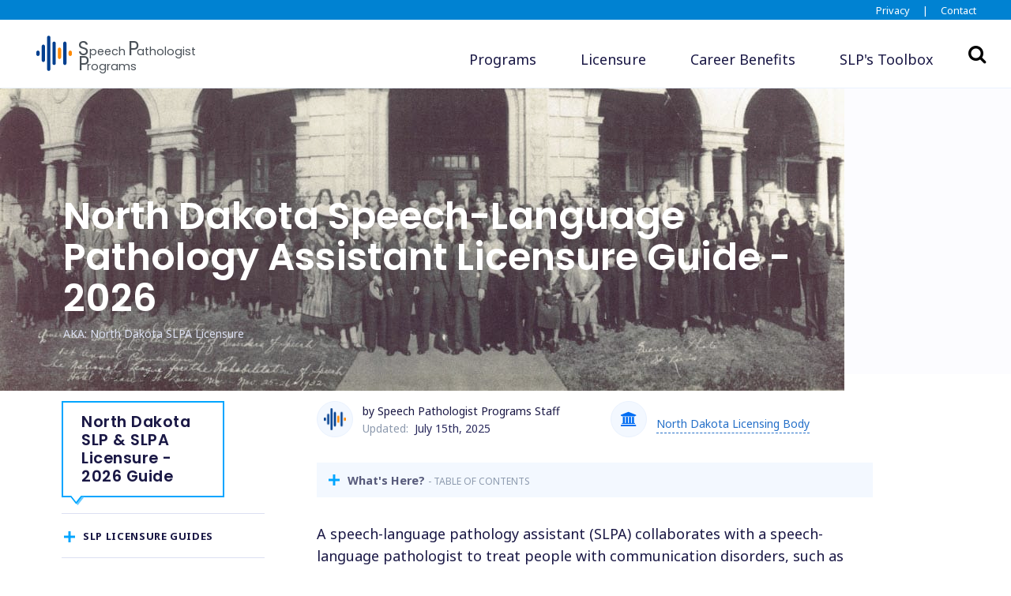

--- FILE ---
content_type: text/html; charset=UTF-8
request_url: https://www.speechpathologistprograms.com/speech-pathologist-licensure-guides/north-dakota-speech-language-pathology-assistant-licensure/
body_size: 20057
content:
<!doctype html>
<html lang="en-US">
<head>
	<!-- Google Tag Manager -->
<script>(function(w,d,s,l,i){w[l]=w[l]||[];w[l].push({'gtm.start':
new Date().getTime(),event:'gtm.js'});var f=d.getElementsByTagName(s)[0],
j=d.createElement(s),dl=l!='dataLayer'?'&l='+l:'';j.async=true;j.src=
'https://www.googletagmanager.com/gtm.js?id='+i+dl;f.parentNode.insertBefore(j,f);
})(window,document,'script','dataLayer','GTM-5NRBL9R');</script>
<!-- End Google Tag Manager -->
	<meta charset="UTF-8">
	<meta name="viewport" content="width=device-width, initial-scale=1">
	<link rel="profile" href="https://gmpg.org/xfn/11">
	<link rel="apple-touch-icon" sizes="180x180" href="https://www.speechpathologistprograms.com/wp-content/themes/edu-child/images/favicons/apple-touch-icon.png">
	<link rel="icon" type="image/png" sizes="32x32" href="https://www.speechpathologistprograms.com/wp-content/themes/edu-child/images/favicons/favicon-32x32.png">
	<link rel="icon" type="image/png" sizes="16x16" href="https://www.speechpathologistprograms.com/wp-content/themes/edu-child/images/favicons/favicon-16x16.png">
	<link rel="manifest" href="https://www.speechpathologistprograms.com/wp-content/themes/edu-child/images/favicons/site.webmanifest">
	<link rel="mask-icon" href="https://www.speechpathologistprograms.com/wp-content/themes/edu-child/images/favicons/safari-pinned-tab.svg" color="#5bbad5">
	<meta name="msapplication-TileColor" content="#da532c">
	<meta name="theme-color" content="#ffffff">

	
  <link rel="canonical" href="https://www.speechpathologistprograms.com/speech-pathologist-licensure-guides/north-dakota-speech-language-pathology-assistant-licensure/" />
	<meta name="description" content="A speech-language pathology assistant (SLPA) collaborates with a speech-language pathologist to treat people with communication disorders, such as stutteri" />

	<!-- Open Graph -->
	<meta property="og:locale" content="en_US" />
	<meta property="og:type" content="article" />
	<meta property="og:title" content="North Dakota Speech-Language Pathology Assistant Licensure" />
	<meta property="og:description" content="A speech-language pathology assistant (SLPA) collaborates with a speech-language pathologist to treat people with communication disorders, such as stutteri" />
	<meta property="og:url" content="https://www.speechpathologistprograms.com/speech-pathologist-licensure-guides/north-dakota-speech-language-pathology-assistant-licensure/" />
	<meta property="og:site_name" content="Speech Pathologist Programs" />
	
	<!-- Twitter -->
	<meta name="twitter:card" content="summary_large_image" />
	<meta name="twitter:title" content="North Dakota Speech-Language Pathology Assistant Licensure" />
	<meta name="twitter:description" content="A speech-language pathology assistant (SLPA) collaborates with a speech-language pathologist to treat people with communication disorders, such as stutteri" />
	
	<title>North Dakota Speech-Language Pathology Assistant Licensure</title>
<meta name='robots' content='max-image-preview:large' />
<style id="edu-child-critical-css">h2,h4,h6{font-family:Poppins,sans-serif;font-weight:600;line-height:1.2;margin-bottom:.5rem;margin-top:0;margin-top:2em}h4,h6{line-height:1.6}@media (max-width:991.98px){.home .scrollSpy{display:none}.scrollSpy{background-color:#fff;border-bottom:1px solid #dce0f3!important;border-top:1px solid #dce0f3;display:block;left:0;position:fixed;top:0;transform:translate3d(0,4rem,0);width:100%;z-index:11}.scrollSpy .scrollSpy__header{background:#fff;margin-left:auto!important;margin-right:auto!important;max-height:4rem;max-width:90%;min-height:3rem;overflow:visible;padding:.75rem 1rem;position:relative;white-space:normal;width:100%;z-index:21}.scrollSpy .scrollSpy__header h4{margin-bottom:0;margin-top:0}.scrollSpy .scrollSpy__header h4 span{display:inherit;line-height:1;max-width:calc(100vw - 100px);overflow:hidden;padding-bottom:2px;position:relative;text-overflow:ellipsis}.scrollSpy .scrollSpy__header h4 span:before{color:#8d9aae;content:"CONTENT GUIDE";display:block;font-size:.75rem;letter-spacing:.07rem;padding-bottom:2px;position:static}.scrollSpy .scrollSpy__header .drawer-chevron{margin-right:.25rem;padding:.75rem 1rem .625rem .2rem;position:absolute;right:0;top:0}.scrollSpy .scrollSpy__header .drawer-chevron .drawer-chevron__icon{fill:#00a5ff;height:13px;width:22px}.scrollSpy .scrollSpy__main-list{position:absolute;width:100vw;-webkit-overflow-scrolling:touch;transform:translateY(-190vh)}.scrollSpy .scrollSpy__main-list li{border-top:none}.scrollSpy .scrollSpy__main-list li a{margin-left:auto!important;margin-right:auto!important;max-width:90%}.navbar-expand-lg>.container-lg{padding-left:0;padding-right:0}}@media (max-width:767.98px){.scrollSpy .scrollSpy__header,.scrollSpy .scrollSpy__main-list a{max-width:90%}}@media (max-width:575.98px){.scrollSpy .scrollSpy__header,.scrollSpy .scrollSpy__main-list a{max-width:100%}}.scrollSpy .scrollSpy__main-list{list-style:none;padding-left:0}.scrollSpy .scrollSpy__main-list .scrollSpy__item:last-of-type{padding-bottom:.175rem}.scrollSpy .scrollSpy__main-list .scrollSpy__item a{border-left:2px solid #eaf2fe;color:#8a97ac;font-size:.875rem;font-weight:600;line-height:1.25;margin-left:.4rem;padding:.25rem 0 .875rem 1.25rem;position:relative}nav{display:block}h2,h6{margin-top:0}svg{vertical-align:middle}h2,h6{font-family:Poppins,sans-serif;font-weight:600;line-height:1.2;margin-bottom:.5rem}h2{font-size:1.75rem}.container-fluid,.container-lg{margin-left:auto;margin-right:auto;padding-left:16px;padding-right:16px;width:100%}@media (min-width:992px){.container-lg{max-width:960px}}@media (min-width:1200px){.container-lg{max-width:1200px}}.col,.col-11,.col-12,.col-9,.col-lg-4,.col-lg-6,.col-md-12,.col-md-7{padding-left:16px;padding-right:16px;position:relative;width:100%}.col-9{flex:0 0 75%;max-width:75%}.col-11{flex:0 0 91.66666667%;max-width:91.66666667%}@media (min-width:768px){.col-md-7{flex:0 0 58.33333333%;max-width:58.33333333%}.col-md-12{flex:0 0 100%;max-width:100%}}@media (min-width:992px){.col-lg-4{flex:0 0 33.33333333%;max-width:33.33333333%}.col-lg-6{flex:0 0 50%;max-width:50%}.order-lg-1{order:1}.order-lg-2{order:2}.offset-lg-0{margin-left:0}}@media (min-width:768px){.d-md-none{display:none!important}.d-md-block{display:block!important}}.mb-0{margin-bottom:0!important}.ml-1{margin-left:.25rem!important}h2,h6{margin-top:2em}h2+ul{margin-top:1.4rem}h2{line-height:1.36}h6{line-height:1.6}.category-menu{margin-bottom:1rem;margin-top:1rem}.category-menu div{background:#f3f8ff;box-shadow:0 2px 3px 0 rgba(0,0,0,.26)}.category-menu div h2{background-color:#ff8900;color:#fff;font-size:.9rem;font-weight:500;margin-bottom:0;padding:1rem .5rem .75rem;position:relative;text-align:center}.category-menu div h2:before{align-items:center;background:#fff;border-radius:50%;box-shadow:0 2px 3px 0 rgba(0,0,0,.26);color:#ff8900;display:flex;font-family:FontAwesome;font-size:1.3rem;height:36px;justify-content:center;left:calc(50% - 18px);position:absolute;top:-25px;width:36px}.category-menu div h2.cert-pathways:before{content:""}.category-menu div h2.deg-programs:before{content:""}.category-menu div h2.careers:before{content:""}@media (min-width:992px){.category-menu{margin-bottom:2rem;margin-top:-7rem}.category-menu div h2{font-size:1.25rem;padding:2.75rem .5rem 1rem}.category-menu div h2:before{font-size:2rem;height:64px;left:calc(50% - 32px);top:-32px;width:64px}}.category-menu div h2+ul{margin-top:0}.category-menu div ul{list-style:none;margin-bottom:0;padding-left:0}.category-menu div ul li a{align-items:center;background:#fff;box-shadow:inset 0 -1px 0 0 #e0e0e0;color:rgba(26,24,69,.87);display:flex;font-size:1rem;font-weight:500;justify-content:space-between;letter-spacing:.1px;line-height:1.5;padding:16px 14px 16px 24px}.category-menu div ul li a:after{content:"";font-family:FontAwesome}.front-page{background-position:75% top;background-repeat:no-repeat;background-size:cover;padding-bottom:1rem;padding-top:40px}.front-page .calloutRow .calloutBox{padding:0}.front-page .calloutRow .calloutBox h2{color:#28285c;font-weight:500;letter-spacing:-.5px;line-height:1.1;margin:.5rem 0 1rem}.front-page .calloutRow .calloutBox p{color:#495057;font-size:.95rem}.front-page .calloutRow .calloutBox p:last-of-type{margin-bottom:0}@media (min-width:768px){.front-page{background-position:100% 0;height:20rem;padding-bottom:0;padding-top:0}.front-page .calloutRow{padding-top:3rem}.front-page .calloutRow .calloutBox{background-color:rgba(234,242,254,.9);box-shadow:0 2px 3px 0 rgba(0,0,0,.26);padding:2rem;text-align:left}.front-page .calloutRow .calloutBox h2{color:#1a1845;font-size:1.75rem;margin:.75rem 0}}@media (min-width:992px){.front-page{height:40rem;padding-top:82px}.front-page .calloutRow{margin-left:2rem;padding-top:6rem}.front-page .calloutRow .calloutBox{background-color:rgba(234,242,254,.7)}.front-page .calloutRow .calloutBox h2{font-size:2.75rem;letter-spacing:-.5px;line-height:1;margin:.75rem 0}}@media (min-width:1200px){.front-page .calloutRow{padding-top:9rem}}@media (min-width:992px){.container-lg{max-width:1400px}.topnavbar{background-color:#0082d2;color:#fff;display:block;font-size:1rem}.topnavbar .divider,.topnavbar a{font-size:.8rem}.topnavbar a{color:#fff;margin-left:.75rem}.topnavbar a:not(last-of-type){margin-right:.75rem}}@media (max-width:991.98px){h2{font-size:1.5rem}.navbar-nav>.nav-item:not(:first-child){border-top:1px solid rgba(0,109,243,.35)}.navbar-nav>.nav-item:first-child{border-top:1px solid rgba(0,109,243,.065)}.navbar-nav>.nav-item>.nav-link{display:flex;padding-bottom:.75rem;padding-top:.75rem}.navbar-nav>.dropdown>.dropdown-toggle:after{color:#8d9aae;content:"";font-family:FontAwesome;margin-left:auto;transform-origin:center center}.navbar-nav>.dropdown .dropdown-menu,.navbar-nav>.dropdown .dropdown-menu-col{background-color:transparent;box-shadow:none;min-width:0}.navbar-nav>.dropdown .dropdown-menu{padding:.75rem 0 1.5rem}.navbar-nav>.dropdown .dropdown-menu-col{background-color:transparent!important}.navbar-nav>.dropdown .dropdown-menu-body{padding:0}.navbar-nav .dropdown-positioner{position:relative!important;transform:none!important}.scrollSpy .scrollSpy__header .drawer-chevron{margin-right:.25rem;padding:.75rem 1rem .625rem .2rem;position:absolute;right:0;top:0}.scrollSpy .scrollSpy__header .drawer-chevron .drawer-chevron__icon{fill:#00a5ff;height:13px;width:22px}}@media (min-width:992px){.navbar-nav .dropdown-menu{display:none;opacity:0;transform:translateY(10px)}.scrollSpy .scrollSpy__header .drawer-chevron{display:none}}@font-face{font-family:FontAwesome;font-style:normal;font-weight:400;src:url(//netdna.bootstrapcdn.com/font-awesome/4.7.0/fonts/fontawesome-webfont.eot?v=4.7.0);src:url(//netdna.bootstrapcdn.com/font-awesome/4.7.0/fonts/fontawesome-webfont.eot?#iefix&v=4.7.0) format("embedded-opentype"),url(//netdna.bootstrapcdn.com/font-awesome/4.7.0/fonts/fontawesome-webfont.woff2?v=4.7.0) format("woff2"),url(//netdna.bootstrapcdn.com/font-awesome/4.7.0/fonts/fontawesome-webfont.woff?v=4.7.0) format("woff"),url(//netdna.bootstrapcdn.com/font-awesome/4.7.0/fonts/fontawesome-webfont.ttf?v=4.7.0) format("truetype"),url(//netdna.bootstrapcdn.com/font-awesome/4.7.0/fonts/fontawesome-webfont.svg?v=4.7.0#fontawesomeregular) format("svg")}.col,.col-12,.col-6,.col-auto,.col-lg-8,.col-lg-auto,.col-md-auto{padding-left:16px;padding-right:16px;position:relative;width:100%}.py-6{padding-bottom:2rem!important;padding-top:2rem!important}.DA__wrapper{margin-bottom:2rem;max-height:0;max-height:5000px;overflow:hidden}.bg-gray-200{background-color:#eaf2fe!important}:root{--blue:#007bff;--indigo:#6610f2;--purple:#6f42c1;--pink:#e83e8c;--red:#dc3545;--orange:#fd7e14;--yellow:#ffc107;--green:#28a745;--teal:#20c997;--cyan:#17a2b8;--white:#fff;--gray:#575a7b;--gray-dark:#342e6c;--primary:#0082d2;--secondary:#575a7b;--success:#2cd4a2;--info:#17a2b8;--warning:#f5c070;--danger:#f9655b;--light:#f3f8ff;--dark:#1a1845;--primary-dark:#006df3;--primary-light:#00a5ff;--opposite:#ff8900;--breakpoint-xs:0;--breakpoint-sm:576px;--breakpoint-md:768px;--breakpoint-lg:992px;--breakpoint-xl:1200px;--font-family-sans-serif:"Noto Sans",sans-serif;--font-family-monospace:SFMono-Regular,Menlo,Monaco,Consolas,"Liberation Mono","Courier New",monospace}*,:after,:before{box-sizing:border-box}html{font-family:sans-serif;line-height:1.15;-webkit-text-size-adjust:100%}header,nav{display:block}body{background-color:#fff;color:#1a1845;font-family:Noto Sans,sans-serif;font-size:1.125rem;font-weight:400;line-height:1.6;margin:0;text-align:left}h1,h4,h5,h6,p{margin-top:0}p{margin-bottom:2rem}ul{margin-bottom:1rem;margin-top:0}ul ul{margin-bottom:0}strong{font-weight:700}a{background-color:transparent;color:#0082d2;text-decoration:none}img{border-style:none}img,svg{vertical-align:middle}svg{overflow:hidden}label{display:inline-block;margin-bottom:.5rem}button{border-radius:0}button,input{font-family:inherit;font-size:inherit;line-height:inherit;margin:0;overflow:visible}button{text-transform:none}[type=button],[type=submit],button{-webkit-appearance:button}[type=button]::-moz-focus-inner,[type=submit]::-moz-focus-inner,button::-moz-focus-inner{border-style:none;padding:0}input[type=checkbox],input[type=radio]{box-sizing:border-box;padding:0}[type=search]{-webkit-appearance:none;outline-offset:-2px}[type=search]::-webkit-search-decoration{-webkit-appearance:none}::-webkit-file-upload-button{-webkit-appearance:button;font:inherit}h1,h4,h5,h6{font-family:Poppins,sans-serif;font-weight:600;line-height:1.2;margin-bottom:.5rem}h1{font-size:3.25rem}h4{font-size:1.225rem}h5{font-size:1.125rem}h6{font-size:.875rem}.container,.container-fluid,.container-lg{margin-left:auto;margin-right:auto;padding-left:16px;padding-right:16px;width:100%}@media (min-width:576px){.container{max-width:540px}}@media (min-width:768px){.container{max-width:720px}}@media (min-width:992px){.container,.container-lg{max-width:960px}}@media (min-width:1200px){.container,.container-lg{max-width:1200px}}.row{display:flex;flex-wrap:wrap;margin-left:-16px;margin-right:-16px}.no-gutters{margin-left:0;margin-right:0}.no-gutters>.col{padding-left:0;padding-right:0}.col,.col-12,.col-6,.col-auto,.col-lg-auto,.col-md-auto{padding-left:16px;padding-right:16px;position:relative;width:100%}.col{flex-basis:0;flex-grow:1;max-width:100%}.col-auto{flex:0 0 auto;max-width:100%;width:auto}.col-6{flex:0 0 50%;max-width:50%}.col-12{flex:0 0 100%;max-width:100%}.order-1{order:1}.order-2{order:2}@media (min-width:768px){.col-md-auto{flex:0 0 auto;max-width:100%;width:auto}}@media (min-width:992px){.col-lg-auto{flex:0 0 auto;max-width:100%;width:auto}.order-lg-1{order:1}.order-lg-2{order:2}}.form-check{display:block;padding-left:1.25rem;position:relative}.form-check-input{margin-left:-1.25rem;margin-top:.3rem;position:absolute}.form-check-label{margin-bottom:0}.btn{background-color:transparent;border:1px solid transparent;border-radius:.5rem 0;color:#1a1845;display:inline-block;font-size:1.125rem;font-weight:600;line-height:1.6;padding:.75rem 1.75rem;text-align:center;vertical-align:middle;white-space:nowrap}.btn-primary{background-color:#0082d2;border-color:#0082d2;box-shadow:0 0 6px rgba(26,24,69,.03),0 14px 24px rgba(26,24,69,.06);color:#fff}.collapse:not(.show){display:none}.dropdown{position:relative}.dropdown-toggle{white-space:nowrap}.dropdown-menu{background-clip:padding-box;background-color:#fff;border:0 solid rgba(26,24,69,.15);border-radius:1rem 0;box-shadow:0 0 6px rgba(26,24,69,.03),0 14px 24px rgba(26,24,69,.06),0 0 6px rgba(26,24,69,.03),0 14px 24px rgba(26,24,69,.06);color:#1a1845;display:none;float:left;font-size:1rem;left:0;list-style:none;margin:.125rem 0 0;min-width:16rem;position:absolute;text-align:left;top:100%;z-index:1000}.dropdown-item{background-color:transparent;border:0;clear:both;color:#1a1845;font-weight:400;padding:0;text-align:inherit;width:100%}.dropdown-header,.dropdown-item{display:block;white-space:nowrap}.dropdown-header{color:#0082d2;font-size:1rem;margin-bottom:0;padding:2rem 0}.input-group{align-items:stretch;display:flex;flex-wrap:wrap;position:relative;width:100%}.nav-link{display:block;padding:.5rem 1rem}.navbar{padding:2rem 1rem;position:relative}.navbar,.navbar .container-lg{align-items:center;display:flex;flex-wrap:wrap;justify-content:space-between}.navbar-brand{display:inline-block;font-size:1.75rem;line-height:inherit;margin-right:1rem;padding-bottom:0;padding-top:0;white-space:nowrap}.navbar-nav{display:flex;flex-direction:column;list-style:none;margin-bottom:0;padding-left:0}.navbar-nav .nav-link{padding-left:0;padding-right:0}.navbar-nav .dropdown-menu{float:none;position:static}.navbar-collapse{align-items:center;flex-basis:100%;flex-grow:1}.navbar-toggler{background-color:transparent;border:1px solid transparent;border-radius:.5rem 0;font-size:1.25rem;line-height:1;padding:.25rem .75rem}.navbar-light .navbar-brand,.navbar-light .navbar-nav .nav-link{color:#1a1845}.navbar-light .navbar-toggler{border-color:transparent;color:#1a1845}.align-top{vertical-align:top!important}.align-middle{vertical-align:middle!important}.bg-white{background-color:#fff!important}.border-top{border-top:1px solid #eaf2fe!important}.border-bottom{border-bottom:1px solid #eaf2fe!important}.rounded{border-radius:1rem!important}.d-none{display:none!important}.d-inline{display:inline!important}.d-inline-block{display:inline-block!important}.d-flex{display:flex!important}@media (min-width:992px){.navbar-expand-lg{flex-flow:row nowrap;justify-content:flex-start}.navbar-expand-lg .navbar-nav{flex-direction:row}.navbar-expand-lg .navbar-nav .dropdown-menu{position:absolute}.navbar-expand-lg .navbar-nav .nav-link{padding-left:1.75rem;padding-right:1.75rem}.navbar-expand-lg>.container-lg{flex-wrap:nowrap}.navbar-expand-lg .navbar-collapse{display:flex!important;flex-basis:auto}.navbar-expand-lg .navbar-toggler{display:none}.d-lg-none{display:none!important}.d-lg-block{display:block!important}}.justify-content-end{justify-content:flex-end!important}.justify-content-center{justify-content:center!important}.align-items-center{align-items:center!important}.align-self-end{align-self:flex-end!important}.sr-only{white-space:nowrap}.w-100{width:100%!important}.mt-0,.my-0{margin-top:0!important}.mb-0,.my-0{margin-bottom:0!important}.last-reviewed p span.date,.ml-1{margin-left:.25rem!important}.mb-2{margin-bottom:.5rem!important}.ml-3{margin-left:.75rem!important}.mt-4{margin-top:1rem!important}.mt-5{margin-top:1.5rem!important}.mb-5{margin-bottom:1.5rem!important}.pb-0{padding-bottom:0!important}.pr-3{padding-right:.75rem!important}.pb-3{padding-bottom:.75rem!important}.pt-4,.py-4{padding-top:1rem!important}.py-4{padding-bottom:1rem!important}@media (min-width:768px){.mb-md-0{margin-bottom:0!important}}.text-right{text-align:right!important}.text-uppercase{text-transform:uppercase!important}.font-weight-bold{font-weight:600!important}.text-primary-light{color:#00a5ff!important}.text-muted{color:#575a7b!important}.text-decoration-none{text-decoration:none!important}.text-reset{color:inherit!important}.fa{display:inline-block;font:14px/1 FontAwesome;font-size:inherit;text-rendering:auto;-webkit-font-smoothing:antialiased;-moz-osx-font-smoothing:grayscale}.fa-search:before{content:""}.fa-times:before{content:""}.fa-window-close:before{content:""}.sr-only{height:1px;margin:-1px;overflow:hidden;padding:0;position:absolute;width:1px;clip:rect(0,0,0,0);border:0}html{height:100%}body{overflow-wrap:break-word;position:relative;word-wrap:break-word}h1,h4,h5,h6{margin-top:2em}h6+ul{margin-top:1.4rem}@media (max-width:991.98px){.navbar-expand-lg>.container-lg{padding-left:0;padding-right:0}h1{font-size:1.75rem}}h1{line-height:1.32}h4,h5,h6{line-height:1.6}h6.text-uppercase{font-family:Poppins,sans-serif;font-weight:700;letter-spacing:.18em}strong{font-weight:600}ul{margin-bottom:2rem}ul ul{margin-top:.75rem}ul li p{margin-bottom:1rem}a,button{outline:0!important}.author-box{margin-bottom:0;margin-right:0}@media (min-width:768px){.author-box{margin-bottom:2rem;margin-right:2rem}}.author-box .author-avatar .staff-avatar{background-color:#f3f8ff;border:thin solid #eaf2fe;border-radius:50%;height:46px;padding:4px;width:46px}.author-box .author-name{font-size:.75rem;margin-bottom:0}.author-box .last-reviewed p{margin-bottom:0}.last-reviewed p{color:#8d9aae;font-size:.75rem}.last-reviewed p span.date{color:#28285c}.hero{overflow:clip;position:relative}.hero__media{inset:0;position:absolute}.hero__img{display:block;height:100%;-o-object-fit:cover;object-fit:cover;width:100%}.hero__overlay{background:linear-gradient(180deg,transparent,rgba(0,0,0,.75));inset:0;position:absolute}.container-fluid.with-banner{padding:0}.main-banner{display:flex;flex-direction:column;justify-content:flex-end;margin-bottom:18px;padding:0;position:relative}.main-banner .main-banner__header{margin-bottom:0;padding:1.5rem 0;z-index:1}.main-banner .main-banner__header .main-banner__title,.main-banner .main-banner__header p{max-width:60rem;padding-left:1rem;padding-right:1rem}.main-banner .main-banner__header .aka{color:#dce0f3;font-size:.75rem}@media (min-width:768px){.main-banner .main-banner__header .aka{font-size:.875rem}}.main-banner .main-banner__header .main-banner__title{font-size:2rem;line-height:1.1;margin-bottom:1.8rem;margin-top:3rem}.main-banner .main-banner__header .main-banner__title+p{margin-top:-1.3rem}.main-banner{background-blend-mode:multiply;background-position:50%;background-size:cover}.main-banner:after{background-color:rgba(104,125,237,.02);content:"";display:block;height:100%;left:0;position:absolute;top:0;width:100%}.main-banner .main-banner__header .main-banner__title{color:#fff;max-width:40rem}@media (min-width:768px){.main-banner .main-banner__header .main-banner__title{color:#fff;max-width:70rem}.main-banner .main-banner__header{margin-bottom:0;padding:2.5rem 0}.main-banner .main-banner__header .main-banner__title{font-size:3rem}}@media (min-width:992px){.author-box .author-name,.last-reviewed p{font-size:.875rem}.main-banner .main-banner__header{padding:3.5rem 0 2.5rem}}@media (min-width:1200px){.main-banner .main-banner__header{padding:4.5rem 0 2.5rem}.main-banner .main-banner__header:before{content:" ";display:block;left:-1rem;position:absolute}}.btn:not([class*=btn-outline]){border-color:transparent!important}.btn-gray-300{background-color:#dce0f3;border-color:#dce0f3;box-shadow:0 0 6px rgba(26,24,69,.03),0 14px 24px rgba(26,24,69,.06);color:#1a1845;color:#0075be}.btn-sm{border-radius:.5rem 0;font-size:.875rem;line-height:1.6;padding:.5rem 1rem}.dropdown-menu{padding:2rem}.dropdown-menu h6{margin-top:0}.dropdown-menu-lg{min-width:24rem}.dropdown-menu-flush{background-color:transparent;box-shadow:none;padding:0}.dropdown-menu-col{background-color:#fff;border-radius:1rem 0;box-shadow:0 0 6px rgba(26,24,69,.03),0 14px 24px rgba(26,24,69,.06),0 0 6px rgba(26,24,69,.03),0 14px 24px rgba(26,24,69,.06)}.dropdown-menu-body{padding:2rem}.dropdown-item{margin-top:.75rem}.dropdown-license-link p span{box-shadow:none}.dropdown-header{font-size:.875rem;margin-bottom:1.25rem;margin-top:0;padding-bottom:0;padding-top:0}.container-full{margin-left:auto;margin-right:auto;width:100%}@media (min-width:576px)and (max-width:767.98px){.container-lg{max-width:90%}}@media (min-width:768px)and (max-width:991.98px){.container-lg{max-width:95%}}.topnavbar{display:none}@media (min-width:992px){.container-lg{max-width:1400px}.container-lg .content-container{margin-left:auto;margin-right:auto;max-width:90%}.topnavbar{background-color:#0082d2;color:#fff;display:block;font-size:1rem}.topnavbar .divider,.topnavbar a{font-size:.8rem}.topnavbar a{color:#fff;margin-left:.75rem}.topnavbar a:not(last-of-type){margin-right:.75rem}}@supports (position:sticky){.navbar{position:sticky;top:0;z-index:1020}}.navbar{padding:0!important}.navbar .navbar-brand{font-size:1.125rem;height:4rem;max-height:4rem;min-height:4rem;padding:.85rem}.navbar .navbar-brand .logo,.navbar .navbar-brand .logo svg{height:100%}.navbar .navbar-brand .logo-text{color:#495057;display:inline-block;font-size:1rem;line-height:.85rem;margin-bottom:0;margin-left:-4px;padding-top:1rem}.navbar .navbar-brand .logo-text .logo-ext{font-size:.75rem}.navbar .navbar-toggler{max-height:4rem;padding:1rem}.navbar .navbar-toggler.collapsed .icon-bar{margin:5px 0}.navbar .navbar-toggler .icon-bar{background:#575a7b;border-radius:1px;display:block;height:2px;margin:5px 0 4px;width:25px}.navbar .navbar-toggler .icon-bar:nth-of-type(2){transform:rotate(45deg);transform-origin:10% 10%}.navbar .navbar-toggler .icon-bar:nth-of-type(3){opacity:0}.navbar .navbar-toggler .icon-bar:nth-of-type(4){transform:rotate(-45deg);transform-origin:10% 90%}.navbar .navbar-toggler.collapsed .icon-bar:nth-of-type(2){transform:rotate(0)}.navbar .navbar-toggler.collapsed .icon-bar:nth-of-type(3){opacity:1}.navbar .navbar-toggler.collapsed .icon-bar:nth-of-type(4){transform:rotate(0)}.navbar .navbar-collapse{padding:0 1rem}.navbar .general-search,.navbar .header__search-button{display:none}@media (min-width:992px){.navbar .navbar-brand{height:5.4rem;line-height:1rem;max-height:5.4rem;padding:1rem .85rem .7rem}.navbar .navbar-brand .logo{height:90%}.navbar .navbar-brand .logo-text{font-size:1.125rem;line-height:1rem;margin-bottom:0;margin-left:0;padding-top:.25rem}.navbar .navbar-brand .logo-text,.navbar .navbar-brand .logo-text span{display:inline-block}.navbar .navbar-brand .logo-text span:first-letter{font-size:1.5rem}.navbar .navbar-nav{margin-top:.85rem}.navbar .header__search-button{background-color:#fff;border:0;border-radius:0;display:flex;font-family:inherit;font-size:0;margin-right:1rem;padding:0;position:relative}.navbar .header__search-button i{font-size:1.5rem}.navbar .general-search{height:0;left:100%;opacity:0;position:absolute;top:calc(50% - 1.25rem);width:20.375rem}.navbar .general-search .general-search__input-container{box-shadow:.25rem .25rem 0 rgba(0,130,210,.2);flex-grow:1;flex-wrap:nowrap;margin-right:.5rem;width:auto}.navbar .general-search .general-search__input-container .general-search__input{border:2px solid #0082d2;border-right:0;flex-grow:1;padding-left:2.75rem;padding-right:.75rem}.navbar .general-search .general-search__input-container .general-search__button{align-items:center;background-color:#eaf2fe;border:2px solid #0082d2;display:inline-flex;font-size:.875rem!important;height:2.5rem;justify-content:center;padding:0 1rem;position:relative;text-transform:uppercase;white-space:nowrap}.navbar .general-search .fa.fa-times{color:#495057;display:none;height:.75rem;margin-top:-.3rem;width:.75rem}}.navbar-brand{font-family:Poppins,sans-serif;word-spacing:-4px}.navbar-toggler{padding-left:0;padding-right:0}.navbar-nav .no-dropdown span{box-shadow:none;padding-bottom:6px}.navbar-nav .dropdown-positioner{position:absolute;z-index:1000}.navbar-nav .dropdown-positioner>.dropdown-menu{position:static}@media (max-width:991.98px){.navbar-nav>.nav-item:not(:first-child){border-top:1px solid rgba(0,109,243,.35)}.navbar-nav>.nav-item:first-child{border-top:1px solid rgba(0,109,243,.065)}.navbar-nav>.nav-item>.nav-link{display:flex;padding-bottom:.75rem;padding-top:.75rem}.navbar-nav>.dropdown>.dropdown-toggle:after{color:#8d9aae;content:"";font-family:FontAwesome;margin-left:auto;transform-origin:center center}.navbar-nav>.dropdown .dropdown-menu,.navbar-nav>.dropdown .dropdown-menu-col{background-color:transparent;box-shadow:none;min-width:0}.navbar-nav>.dropdown .dropdown-menu{padding:.75rem 0 1.5rem}.navbar-nav>.dropdown .dropdown-menu-col{background-color:transparent!important}.navbar-nav>.dropdown .dropdown-menu-body{padding:0}.navbar-nav .dropdown-positioner{position:relative!important;transform:none!important}}.school_content_wrapper{margin-bottom:2rem}.school_content_wrapper #school_content{-webkit-box-orient:vertical;display:-webkit-inline-box;-webkit-line-clamp:2;overflow:hidden}.school_content_wrapper #show_school_content{display:none}.school_content_wrapper #show_school_content a{text-decoration:underline}.school-item .school-item__wrapper .school-item__stats .topic_container{border-left:2px solid #00a5ff;margin-top:1rem;padding-left:1rem}.school-item .school-item__wrapper .school-item__stats .topic_container .value{font-weight:700;margin-bottom:1rem}.school-item .school-item__wrapper .school-item__stats .topic_container .row .col-12 .topic:first-of-type{margin-top:1rem}.school-item .school-item__wrapper .school-item__stats .topic{color:#8d9aae;font-size:.65rem;font-weight:700;margin-bottom:0;text-transform:uppercase}@media (min-width:768px){.school-item .school-item__wrapper .school-item__stats .topic{margin-top:1rem}}.school-item .school-item__wrapper .school-item__stats .topic-list-values{font-weight:700;list-style:none;margin-bottom:2rem;padding-left:0}.school-item .school-item__wrapper .school-item__stats .topic-row-values{font-weight:700}.school-item .school-item__wrapper .school-item__stats .topic-row-values .row:last-of-type{margin-bottom:2rem}.school-item .school-item__wrapper .school-item__stats .program-list{margin-top:.5rem;padding-left:1rem}.school-item .school-item__wrapper .school-item__stats .part-of-field{color:#8d9aae;font-size:.75rem;font-weight:700}.school-item .school-item__wrapper .school-item__stats h6+.part-of-field{margin-top:-.65rem}.school-filter-overlay,.school-ranking-overlay{background-color:#f3f8ff;bottom:0;box-sizing:border-box;left:0;opacity:0;overflow-x:hidden;overflow-y:auto;position:fixed;right:0;top:0;transform:scale(1.09);visibility:hidden;z-index:1500}.school-filter-overlay__top,.school-ranking-overlay__top{background-color:#fff;border-bottom:1px solid #dce0f3;position:sticky;top:0;z-index:1020}.school-filter-overlay__close,.school-ranking-overlay__close{background-color:#fff;color:#0082d2;font-size:2.1rem;line-height:.7;position:absolute;right:16px;top:13px}.school-filter-overlay__options,.school-ranking-overlay__options{padding-top:1rem}.school-filter-overlay h4{border-bottom:1px solid #dce0f3}.school-filter-overlay .program-field-wrapper{margin-top:1rem}.school-filter-overlay .program-field-wrapper .field-title{font-weight:700}.school-filter-overlay .program-field-wrapper ul{font-size:1rem;list-style:none;margin-bottom:0;margin-top:.5rem;padding-left:1.5rem}.school-filter-overlay .program-field-wrapper ul li label:after,.school-filter-overlay .program-field-wrapper ul li label:before{top:.25rem}.source-info{display:none}.source-info .DoESeal{width:150px}.source-info .topic-header{color:#8d9aae;font-size:.65rem;font-weight:700;margin-bottom:0;margin-top:1rem;text-transform:uppercase}.source-info .source{font-size:.75rem;font-weight:700}@media (min-width:992px){.navbar-nav .dropdown-menu{display:none;opacity:0;transform:translateY(10px)}.source-info{display:block;margin-right:80px}}.side-menu h6.group{color:#ff8900}.schools-side-menu ul li.menu-item-object-guide ul.sub-menu li{border-left:2px solid #dce0f3!important}.side-menu ul{list-style:none;padding-left:0}.side-menu ul li:first-of-type{padding-top:1rem}.side-menu ul li:last-of-type{padding-bottom:.5rem}.side-menu ul li{font-size:.875rem;line-height:1.25;padding:.25rem 0 .875rem}.side-menu ul li a{color:#8a97ac;font-weight:400;padding-bottom:.175rem}.side-menu ul li.menu-item-object-guide ul.sub-menu{list-style:none;margin-top:0;padding:1rem 0 0 .5rem}.side-menu ul li.menu-item-object-guide ul.sub-menu li{border-left:2px solid #eaf2fe;color:#ced4da;padding:.25rem 0 .875rem 1.25rem!important;position:relative}.side-menu ul li.menu-item-object-guide ul.sub-menu li a{font-weight:400}.side-menu ul li.menu-item-object-guide ul.sub-menu li:last-of-type{padding-bottom:.5rem!important}.fill-primary-dark{fill:#006df3}.fill-primary-light{fill:#00a5ff}.icon>svg{height:3rem;width:3rem}.icon>svg [fill]:not([fill=none]){fill:currentColor!important}.icon-sm>svg{height:1.5rem;width:1.5rem}.icon-md>svg{height:2rem;width:2rem}.navbar .navbar-brand .logo{margin-right:.25rem}body:not(.scrolling) .logo-text span:nth-of-type(2):first-letter{margin-left:3px;margin-right:-3px}body:not(.scrolling) .logo-text span:nth-of-type(3):first-letter{margin-right:-3px}</style>
<link rel="preload" as="style" href="https://fonts.googleapis.com/css2?family=Noto+Sans:wght@400;700&#038;family=Poppins:wght@400;500;600&#038;display=swap" onload="this.onload=null;this.rel='stylesheet'"><noscript><link rel="stylesheet" href="https://fonts.googleapis.com/css2?family=Noto+Sans:wght@400;700&#038;family=Poppins:wght@400;500;600&#038;display=swap"></noscript><link rel="preload" as="image" href="https://www.speechpathologistprograms.com/wp-content/uploads/2023/02/slp-degree-programs.jpg" fetchpriority="high" imagesrcset="https://www.speechpathologistprograms.com/wp-content/uploads/2023/02/slp-degree-programs.jpg 1069w, https://www.speechpathologistprograms.com/wp-content/uploads/2023/02/slp-degree-programs-300x107.jpg 300w, https://www.speechpathologistprograms.com/wp-content/uploads/2023/02/slp-degree-programs-1024x367.jpg 1024w, https://www.speechpathologistprograms.com/wp-content/uploads/2023/02/slp-degree-programs-768x275.jpg 768w" imagesizes="(max-width: 767px) 100vw, (max-width: 1199px) 90vw, 1315px">
<link rel='dns-prefetch' href='//code.jquery.com' />
<link rel='dns-prefetch' href='//unpkg.com' />
<link rel='dns-prefetch' href='//www.esyoh.com' />
<link rel="alternate" title="oEmbed (JSON)" type="application/json+oembed" href="https://www.speechpathologistprograms.com/wp-json/oembed/1.0/embed?url=https%3A%2F%2Fwww.speechpathologistprograms.com%2Fspeech-pathologist-licensure-guides%2Fnorth-dakota-speech-language-pathology-assistant-licensure%2F" />
<link rel="alternate" title="oEmbed (XML)" type="text/xml+oembed" href="https://www.speechpathologistprograms.com/wp-json/oembed/1.0/embed?url=https%3A%2F%2Fwww.speechpathologistprograms.com%2Fspeech-pathologist-licensure-guides%2Fnorth-dakota-speech-language-pathology-assistant-licensure%2F&#038;format=xml" />
<style id='wp-img-auto-sizes-contain-inline-css'>
img:is([sizes=auto i],[sizes^="auto," i]){contain-intrinsic-size:3000px 1500px}
/*# sourceURL=wp-img-auto-sizes-contain-inline-css */
</style>
<link rel="preload" as="style" href="https://www.speechpathologistprograms.com/wp-content/themes/edu-child/bundled-assets/styles.5a331c88d7d1b4b6f9b2.css">
<link rel="stylesheet" href="https://www.speechpathologistprograms.com/wp-content/themes/edu-child/bundled-assets/styles.5a331c88d7d1b4b6f9b2.css" media="print" onload="this.media='all'">
<noscript><link rel="stylesheet" href="https://www.speechpathologistprograms.com/wp-content/themes/edu-child/bundled-assets/styles.5a331c88d7d1b4b6f9b2.css"></noscript>
<link rel='stylesheet' id='esyoh-widget-css-css' href='https://www.esyoh.com/clients/css/?ver=3.0.0&#038;d=speechpathologistprograms.com&#038;sd=https%3A%2F%2Fwww.esyoh.com' media='all' />
<script defer src="https://www.esyoh.com/clients/js/widget.js?ver=1.0.0&amp;d=speechpathologistprograms.com&amp;sd=https%3A%2F%2Fwww.esyoh.com" id="esyoh-widget-js-js"></script>
<link rel="https://api.w.org/" href="https://www.speechpathologistprograms.com/wp-json/" /><link rel="EditURI" type="application/rsd+xml" title="RSD" href="https://www.speechpathologistprograms.com/xmlrpc.php?rsd" />
<meta name="generator" content="WordPress 6.9" />
<link rel="canonical" href="https://www.speechpathologistprograms.com/speech-pathologist-licensure-guides/north-dakota-speech-language-pathology-assistant-licensure/" />
<link rel='shortlink' href='https://www.speechpathologistprograms.com/?p=693' />
<link rel="preload" href="//netdna.bootstrapcdn.com/font-awesome/4.7.0/fonts/fontawesome-webfont.woff2?v=4.7.0" as="font" type="font/woff2" crossorigin><style id='global-styles-inline-css'>
:root{--wp--preset--aspect-ratio--square: 1;--wp--preset--aspect-ratio--4-3: 4/3;--wp--preset--aspect-ratio--3-4: 3/4;--wp--preset--aspect-ratio--3-2: 3/2;--wp--preset--aspect-ratio--2-3: 2/3;--wp--preset--aspect-ratio--16-9: 16/9;--wp--preset--aspect-ratio--9-16: 9/16;--wp--preset--color--black: #000000;--wp--preset--color--cyan-bluish-gray: #abb8c3;--wp--preset--color--white: #ffffff;--wp--preset--color--pale-pink: #f78da7;--wp--preset--color--vivid-red: #cf2e2e;--wp--preset--color--luminous-vivid-orange: #ff6900;--wp--preset--color--luminous-vivid-amber: #fcb900;--wp--preset--color--light-green-cyan: #7bdcb5;--wp--preset--color--vivid-green-cyan: #00d084;--wp--preset--color--pale-cyan-blue: #8ed1fc;--wp--preset--color--vivid-cyan-blue: #0693e3;--wp--preset--color--vivid-purple: #9b51e0;--wp--preset--gradient--vivid-cyan-blue-to-vivid-purple: linear-gradient(135deg,rgb(6,147,227) 0%,rgb(155,81,224) 100%);--wp--preset--gradient--light-green-cyan-to-vivid-green-cyan: linear-gradient(135deg,rgb(122,220,180) 0%,rgb(0,208,130) 100%);--wp--preset--gradient--luminous-vivid-amber-to-luminous-vivid-orange: linear-gradient(135deg,rgb(252,185,0) 0%,rgb(255,105,0) 100%);--wp--preset--gradient--luminous-vivid-orange-to-vivid-red: linear-gradient(135deg,rgb(255,105,0) 0%,rgb(207,46,46) 100%);--wp--preset--gradient--very-light-gray-to-cyan-bluish-gray: linear-gradient(135deg,rgb(238,238,238) 0%,rgb(169,184,195) 100%);--wp--preset--gradient--cool-to-warm-spectrum: linear-gradient(135deg,rgb(74,234,220) 0%,rgb(151,120,209) 20%,rgb(207,42,186) 40%,rgb(238,44,130) 60%,rgb(251,105,98) 80%,rgb(254,248,76) 100%);--wp--preset--gradient--blush-light-purple: linear-gradient(135deg,rgb(255,206,236) 0%,rgb(152,150,240) 100%);--wp--preset--gradient--blush-bordeaux: linear-gradient(135deg,rgb(254,205,165) 0%,rgb(254,45,45) 50%,rgb(107,0,62) 100%);--wp--preset--gradient--luminous-dusk: linear-gradient(135deg,rgb(255,203,112) 0%,rgb(199,81,192) 50%,rgb(65,88,208) 100%);--wp--preset--gradient--pale-ocean: linear-gradient(135deg,rgb(255,245,203) 0%,rgb(182,227,212) 50%,rgb(51,167,181) 100%);--wp--preset--gradient--electric-grass: linear-gradient(135deg,rgb(202,248,128) 0%,rgb(113,206,126) 100%);--wp--preset--gradient--midnight: linear-gradient(135deg,rgb(2,3,129) 0%,rgb(40,116,252) 100%);--wp--preset--font-size--small: 13px;--wp--preset--font-size--medium: 20px;--wp--preset--font-size--large: 36px;--wp--preset--font-size--x-large: 42px;--wp--preset--spacing--20: 0.44rem;--wp--preset--spacing--30: 0.67rem;--wp--preset--spacing--40: 1rem;--wp--preset--spacing--50: 1.5rem;--wp--preset--spacing--60: 2.25rem;--wp--preset--spacing--70: 3.38rem;--wp--preset--spacing--80: 5.06rem;--wp--preset--shadow--natural: 6px 6px 9px rgba(0, 0, 0, 0.2);--wp--preset--shadow--deep: 12px 12px 50px rgba(0, 0, 0, 0.4);--wp--preset--shadow--sharp: 6px 6px 0px rgba(0, 0, 0, 0.2);--wp--preset--shadow--outlined: 6px 6px 0px -3px rgb(255, 255, 255), 6px 6px rgb(0, 0, 0);--wp--preset--shadow--crisp: 6px 6px 0px rgb(0, 0, 0);}:where(.is-layout-flex){gap: 0.5em;}:where(.is-layout-grid){gap: 0.5em;}body .is-layout-flex{display: flex;}.is-layout-flex{flex-wrap: wrap;align-items: center;}.is-layout-flex > :is(*, div){margin: 0;}body .is-layout-grid{display: grid;}.is-layout-grid > :is(*, div){margin: 0;}:where(.wp-block-columns.is-layout-flex){gap: 2em;}:where(.wp-block-columns.is-layout-grid){gap: 2em;}:where(.wp-block-post-template.is-layout-flex){gap: 1.25em;}:where(.wp-block-post-template.is-layout-grid){gap: 1.25em;}.has-black-color{color: var(--wp--preset--color--black) !important;}.has-cyan-bluish-gray-color{color: var(--wp--preset--color--cyan-bluish-gray) !important;}.has-white-color{color: var(--wp--preset--color--white) !important;}.has-pale-pink-color{color: var(--wp--preset--color--pale-pink) !important;}.has-vivid-red-color{color: var(--wp--preset--color--vivid-red) !important;}.has-luminous-vivid-orange-color{color: var(--wp--preset--color--luminous-vivid-orange) !important;}.has-luminous-vivid-amber-color{color: var(--wp--preset--color--luminous-vivid-amber) !important;}.has-light-green-cyan-color{color: var(--wp--preset--color--light-green-cyan) !important;}.has-vivid-green-cyan-color{color: var(--wp--preset--color--vivid-green-cyan) !important;}.has-pale-cyan-blue-color{color: var(--wp--preset--color--pale-cyan-blue) !important;}.has-vivid-cyan-blue-color{color: var(--wp--preset--color--vivid-cyan-blue) !important;}.has-vivid-purple-color{color: var(--wp--preset--color--vivid-purple) !important;}.has-black-background-color{background-color: var(--wp--preset--color--black) !important;}.has-cyan-bluish-gray-background-color{background-color: var(--wp--preset--color--cyan-bluish-gray) !important;}.has-white-background-color{background-color: var(--wp--preset--color--white) !important;}.has-pale-pink-background-color{background-color: var(--wp--preset--color--pale-pink) !important;}.has-vivid-red-background-color{background-color: var(--wp--preset--color--vivid-red) !important;}.has-luminous-vivid-orange-background-color{background-color: var(--wp--preset--color--luminous-vivid-orange) !important;}.has-luminous-vivid-amber-background-color{background-color: var(--wp--preset--color--luminous-vivid-amber) !important;}.has-light-green-cyan-background-color{background-color: var(--wp--preset--color--light-green-cyan) !important;}.has-vivid-green-cyan-background-color{background-color: var(--wp--preset--color--vivid-green-cyan) !important;}.has-pale-cyan-blue-background-color{background-color: var(--wp--preset--color--pale-cyan-blue) !important;}.has-vivid-cyan-blue-background-color{background-color: var(--wp--preset--color--vivid-cyan-blue) !important;}.has-vivid-purple-background-color{background-color: var(--wp--preset--color--vivid-purple) !important;}.has-black-border-color{border-color: var(--wp--preset--color--black) !important;}.has-cyan-bluish-gray-border-color{border-color: var(--wp--preset--color--cyan-bluish-gray) !important;}.has-white-border-color{border-color: var(--wp--preset--color--white) !important;}.has-pale-pink-border-color{border-color: var(--wp--preset--color--pale-pink) !important;}.has-vivid-red-border-color{border-color: var(--wp--preset--color--vivid-red) !important;}.has-luminous-vivid-orange-border-color{border-color: var(--wp--preset--color--luminous-vivid-orange) !important;}.has-luminous-vivid-amber-border-color{border-color: var(--wp--preset--color--luminous-vivid-amber) !important;}.has-light-green-cyan-border-color{border-color: var(--wp--preset--color--light-green-cyan) !important;}.has-vivid-green-cyan-border-color{border-color: var(--wp--preset--color--vivid-green-cyan) !important;}.has-pale-cyan-blue-border-color{border-color: var(--wp--preset--color--pale-cyan-blue) !important;}.has-vivid-cyan-blue-border-color{border-color: var(--wp--preset--color--vivid-cyan-blue) !important;}.has-vivid-purple-border-color{border-color: var(--wp--preset--color--vivid-purple) !important;}.has-vivid-cyan-blue-to-vivid-purple-gradient-background{background: var(--wp--preset--gradient--vivid-cyan-blue-to-vivid-purple) !important;}.has-light-green-cyan-to-vivid-green-cyan-gradient-background{background: var(--wp--preset--gradient--light-green-cyan-to-vivid-green-cyan) !important;}.has-luminous-vivid-amber-to-luminous-vivid-orange-gradient-background{background: var(--wp--preset--gradient--luminous-vivid-amber-to-luminous-vivid-orange) !important;}.has-luminous-vivid-orange-to-vivid-red-gradient-background{background: var(--wp--preset--gradient--luminous-vivid-orange-to-vivid-red) !important;}.has-very-light-gray-to-cyan-bluish-gray-gradient-background{background: var(--wp--preset--gradient--very-light-gray-to-cyan-bluish-gray) !important;}.has-cool-to-warm-spectrum-gradient-background{background: var(--wp--preset--gradient--cool-to-warm-spectrum) !important;}.has-blush-light-purple-gradient-background{background: var(--wp--preset--gradient--blush-light-purple) !important;}.has-blush-bordeaux-gradient-background{background: var(--wp--preset--gradient--blush-bordeaux) !important;}.has-luminous-dusk-gradient-background{background: var(--wp--preset--gradient--luminous-dusk) !important;}.has-pale-ocean-gradient-background{background: var(--wp--preset--gradient--pale-ocean) !important;}.has-electric-grass-gradient-background{background: var(--wp--preset--gradient--electric-grass) !important;}.has-midnight-gradient-background{background: var(--wp--preset--gradient--midnight) !important;}.has-small-font-size{font-size: var(--wp--preset--font-size--small) !important;}.has-medium-font-size{font-size: var(--wp--preset--font-size--medium) !important;}.has-large-font-size{font-size: var(--wp--preset--font-size--large) !important;}.has-x-large-font-size{font-size: var(--wp--preset--font-size--x-large) !important;}
/*# sourceURL=global-styles-inline-css */
</style>
</head>

<body class="wp-singular certification-template-default single single-certification postid-693 wp-theme-edu wp-child-theme-edu-child" >
<!-- Google Tag Manager (noscript) -->
<noscript><iframe src="https://www.googletagmanager.com/ns.html?id=GTM-5NRBL9R"
height="0" width="0" style="display:none;visibility:hidden"></iframe></noscript>
<!-- End Google Tag Manager (noscript) -->
	<div class="container-fluid topnavbar">
  <div class="container-lg">
    <div class="row justify-content-end">
      <div class="col text-right">
        <a href="https://www.speechpathologistprograms.com/privacy-policy">Privacy</a>
        <div class="divider d-inline">|</div>
        <a href="https://www.speechpathologistprograms.com/contact">Contact</a>
      </div>
    </div>
  </div>
</div>
<nav class="navbar navbar-expand-lg navbar-light bg-white border-bottom">

  <div class="container-lg" style="position:relative;">

    <!-- Brand -->
    <a class="navbar-brand d-lg-none" href="https://www.speechpathologistprograms.com/">
      <div class="d-flex align-items-center" style="height:100%;">
        <div style="height:100%;">
          <div class="d-inline-block align-middle logo"><svg id="Layer_1" enable-background="new 0 0 512 512" height="45" viewBox="0 0 512 512" width="45" xmlns="http://www.w3.org/2000/svg">
  <g>
    <path style="fill:#003F8F" d="m410.832 86.797c-13.048 0-23.663 10.639-23.663 23.717v291.126c1.194 31.473 46.23 31.36 47.416 0v-291.126c0-13.077-10.655-23.717-23.753-23.717z"/>
    <path style="fill:#003F8F" d="m256 86.797c-13.098 0-23.753 10.639-23.753 23.717v291.126c1.197 31.429 46.321 31.404 47.507 0v-291.126c0-13.077-10.656-23.717-23.754-23.717z"/>
    <path style="fill:#ff8900" d="m333.415 173.517c-13.047 0-23.661 10.639-23.661 23.717v117.687c1.194 31.475 46.229 31.358 47.415 0v-117.687c0-13.078-10.656-23.717-23.754-23.717z"/>
    <path style="fill:#ff8900" d="m488.247 216.878c-13.047 0-23.662 10.639-23.662 23.717v30.966c1.194 31.474 46.229 31.359 47.415 0v-30.966c0-13.078-10.655-23.717-23.753-23.717z"/>
    <path style="fill:#003F8F" d="m23.754 216.878c-13.098 0-23.754 10.639-23.754 23.716v30.966c1.198 31.382 46.233 31.451 47.415 0v-30.966c0-13.077-10.614-23.716-23.661-23.716z"/>
    <path style="fill:#003F8F" d="m101.169 130.157c-13.098 0-23.754 10.639-23.754 23.717v204.406c1.198 31.384 46.234 31.45 47.417 0v-204.406c0-13.078-10.615-23.717-23.663-23.717z"/>
    <path style="fill:#003F8F" d="m178.585.077c-13.098 0-23.753 10.639-23.753 23.717v464.566c1.197 31.383 46.232 31.45 47.415 0v-464.566c0-13.078-10.615-23.717-23.662-23.717z"/>
  </g>
</svg>
</div>
        </div>
        <div>
  <p class="logo-text">
    <span>Speech</span><span>Pathologist</span><br /><span>Programs</span><span class="logo-ext">.com</span>
  </p>
</div>
      </div>
    </a>

    <!-- Toggler -->
    <button class="navbar-toggler collapsed" type="button" data-toggle="collapse" data-target="#navbarSupportedContent" aria-controls="navbarSupportedContent" aria-expanded="false" aria-label="Toggle navigation">
      <span class="sr-only">Toggle navigation</span>
      <span class="icon-bar top-bar"></span>
      <span class="icon-bar middle-bar"></span>
      <span class="icon-bar bottom-bar"></span>
    </button>

    <!-- Collapse -->
    <div class="collapse navbar-collapse" id="navbarSupportedContent">

      <!-- Brand -->
      <a class="navbar-brand d-none d-lg-block" href="https://www.speechpathologistprograms.com/">
        <div class="d-flex align-items-center" style="height:100%;">
          <div style="height:100%;">
            <div class="d-inline-block align-top logo"><svg id="Layer_1" enable-background="new 0 0 512 512" height="45" viewBox="0 0 512 512" width="45" xmlns="http://www.w3.org/2000/svg">
  <g>
    <path style="fill:#003F8F" d="m410.832 86.797c-13.048 0-23.663 10.639-23.663 23.717v291.126c1.194 31.473 46.23 31.36 47.416 0v-291.126c0-13.077-10.655-23.717-23.753-23.717z"/>
    <path style="fill:#003F8F" d="m256 86.797c-13.098 0-23.753 10.639-23.753 23.717v291.126c1.197 31.429 46.321 31.404 47.507 0v-291.126c0-13.077-10.656-23.717-23.754-23.717z"/>
    <path style="fill:#ff8900" d="m333.415 173.517c-13.047 0-23.661 10.639-23.661 23.717v117.687c1.194 31.475 46.229 31.358 47.415 0v-117.687c0-13.078-10.656-23.717-23.754-23.717z"/>
    <path style="fill:#ff8900" d="m488.247 216.878c-13.047 0-23.662 10.639-23.662 23.717v30.966c1.194 31.474 46.229 31.359 47.415 0v-30.966c0-13.078-10.655-23.717-23.753-23.717z"/>
    <path style="fill:#003F8F" d="m23.754 216.878c-13.098 0-23.754 10.639-23.754 23.716v30.966c1.198 31.382 46.233 31.451 47.415 0v-30.966c0-13.077-10.614-23.716-23.661-23.716z"/>
    <path style="fill:#003F8F" d="m101.169 130.157c-13.098 0-23.754 10.639-23.754 23.717v204.406c1.198 31.384 46.234 31.45 47.417 0v-204.406c0-13.078-10.615-23.717-23.663-23.717z"/>
    <path style="fill:#003F8F" d="m178.585.077c-13.098 0-23.753 10.639-23.753 23.717v464.566c1.197 31.383 46.232 31.45 47.415 0v-464.566c0-13.078-10.615-23.717-23.662-23.717z"/>
  </g>
</svg>
</div>
          </div>
          <div class="ml-1">
  <p class="logo-text" style="font-size:.9rem;">
    <span>Speech</span><span>Pathologist</span><br /><span>Programs</span>
  </p>
</div>
        </div>
      </a>

      <!-- Navigation -->
<ul class="navbar-nav justify-content-end w-100 main-nav">
  <li class="nav-item dropdown">
    <a class="nav-link dropdown-toggle" id="landingsDropdown" role="button" data-toggle="dropdown" aria-haspopup="true" aria-expanded="false">
      Programs
    </a>
    <div class="dropdown-positioner">
      <div class="dropdown-menu dropdown-menu-lg dropdown-menu-flush" aria-labelledby="certificationDropdown">
        <div class="row no-gutters">
          <div class="col dropdown-menu-col">
            <div class="dropdown-menu-body">

              <!-- Heading -->
              <h6 class="dropdown-header text-uppercase d-none d-lg-block">
                Education Options
              </h6>

              <!-- Links -->
              <a class="d-flex text-decoration-none text-reset dropdown-license-link" href="https://www.speechpathologistprograms.com/speech-pathologist-degree-programs/">

                <!-- Icon -->
                <div class="icon icon-sm text-primary-light">
                  <svg version="1.0" xmlns="http://www.w3.org/2000/svg" width="55px" height="41px" viewBox="0 0 5500 4080" preserveAspectRatio="xMidYMid meet">
                    <g id="layer1" fill="#000000" stroke="none">
                     <path d="M2750 3933 c-14 -2 -51 -27 -83 -56 -56 -51 -59 -56 -118 -212 -34 -88 -64 -164 -69 -168 -4 -5 -34 -12 -66 -16 -55 -8 -64 -6 -126 25 -37 18 -84 36 -105 40 l-39 6 -90 -109 c-50 -59 -110 -133 -134 -164 l-43 -57 -166 -6 c-193 -8 -346 -35 -571 -101 -81 -24 -194 -51 -251 -60 -57 -9 -107 -19 -110 -23 -4 -4 -39 -56 -79 -117 -105 -158 -150 -212 -231 -280 -68 -57 -75 -66 -135 -193 -50 -105 -67 -152 -79 -225 -21 -123 -36 -169 -80 -257 -36 -72 -37 -75 -26 -126 8 -35 10 -98 6 -186 l-7 -133 60 -166 c71 -198 108 -363 122 -554 7 -84 16 -144 23 -151 7 -6 47 -24 89 -39 l76 -27 224 21 c123 12 455 39 738 61 l515 41 576 -11 c506 -10 583 -10 634 4 32 8 62 19 68 25 7 7 1 32 -20 79 -21 47 -28 74 -22 89 14 37 52 18 104 -53 25 -35 51 -64 56 -64 5 0 37 14 70 31 60 30 63 30 159 24 66 -5 99 -4 104 3 4 6 -14 52 -39 101 -24 49 -60 130 -79 180 l-33 90 27 149 c14 82 30 153 33 159 4 6 18 8 32 5 30 -5 31 -14 9 -137 -20 -116 -12 -232 23 -318 34 -84 37 -87 97 -87 68 1 87 13 135 88 37 56 44 62 75 62 40 0 49 10 65 72 11 39 10 62 -4 147 -9 55 -14 105 -10 110 3 6 54 -28 115 -77 l110 -87 15 -70 c9 -38 28 -92 43 -120 22 -41 33 -51 60 -55 17 -3 57 -25 87 -49 54 -43 56 -47 90 -155 34 -110 35 -111 111 -186 62 -62 85 -94 129 -181 44 -86 56 -122 65 -189 14 -99 42 -155 101 -196 l41 -28 37 21 c33 19 40 31 80 144 l43 124 -27 130 c-15 72 -44 188 -65 258 l-38 128 20 129 20 128 -101 323 -100 324 15 180 15 180 -90 243 c-88 239 -92 246 -171 351 l-80 108 0 64 c0 61 7 81 135 369 74 168 142 331 151 362 16 57 16 57 -9 101 -20 33 -34 46 -58 51 -56 11 -70 7 -134 -40 -62 -46 -64 -48 -135 -203 -39 -86 -97 -194 -128 -241 l-57 -85 -70 3 c-38 2 -149 -2 -245 -8 l-175 -10 -60 41 c-33 23 -108 78 -167 121 l-108 80 -111 -10 -112 -11 -91 45 c-50 25 -137 73 -193 107 l-102 61 -26 116 c-43 189 -45 195 -80 196 -16 1 -41 0 -55 -3z"/>
                     </g>
                  </svg>
                </div>

                <div class="ml-3">

                  <!-- Heading -->
                  <p class="font-weight-bold mb-0 dropdown-link-text">
                    <span>Speech Pathology Programs</span>
                  </p>

                  <!-- Text -->
                  <span class="text-muted">
                    State by state: find speech pathology degree programs with program and school analysis
                  </span>

                </div>

              </a>

              <!-- Heading -->
              <h6 class="dropdown-header text-uppercase d-none d-lg-block mt-5">
                Speech pathology Programs
              </h6>
              <a  href="https://www.speechpathologistprograms.com/guide/communication-sciences-and-disorders-education/"  class="dropdown-item menu-item menu-item-type-post_type menu-item-object-guide">SLP and CSD Education Guide</a>
            </div>
          </div>
        </div>
      </div>
    </div>
  </li>
  <li class="nav-item dropdown">
    <a class="nav-link dropdown-toggle" id="landingsDropdown" role="button" data-toggle="dropdown" aria-haspopup="true" aria-expanded="false">
      Licensure
    </a>
    <div class="dropdown-positioner">
      <div class="dropdown-menu dropdown-menu-lg dropdown-menu-flush" aria-labelledby="certificationDropdown">
        <div class="row no-gutters">
          <div class="col dropdown-menu-col">
            <div class="dropdown-menu-body">

              <!-- Heading -->
              <h6 class="dropdown-header text-uppercase d-none d-lg-block">
                Speech Pathology Licensure Guides
              </h6>

              <!-- Links -->
              <a class="d-flex text-decoration-none text-reset mt-4 dropdown-license-link" href="https://www.speechpathologistprograms.com/speech-language-pathologist-licensure/">

                <!-- Icon -->
                <div class="icon icon-md text-primary-light">
                  <svg width="24" height="24" viewBox="0 0 24 24" xmlns="http://www.w3.org/2000/svg">
                    <g fill="none" fill-rule="evenodd">
                      <path d="M0 0h24v24H0z"></path>
                      <path class="fill-primary-light" d="M4 4l7.631-1.43a2 2 0 01.738 0L20 4v9.283a8.51 8.51 0 01-4 7.217l-3.47 2.169a1 1 0 01-1.06 0L8 20.5a8.51 8.51 0 01-4-7.217V4z" opacity=".3"></path>
                      <path class="fill-primary-dark" d="M11.175 14.75a.946.946 0 01-.67-.287l-1.917-1.917a.926.926 0 010-1.342c.383-.383 1.006-.383 1.341 0l1.246 1.246 3.163-3.162a.926.926 0 011.341 0 .926.926 0 010 1.341l-3.833 3.834a.946.946 0 01-.671.287z"></path>
                    </g>
                  </svg>
                </div>

                <div class="ml-3">

                  <!-- Heading -->
                  <p class="font-weight-bold dropdown-link-text mb-0">
                    <span>Speech-Language Pathologist (SLP)</span>
                  </p>

                  <!-- Text -->
                  <span class="text-muted">
                    SLP licensing guides for every state in the U.S.
                  </span>

                </div>

              </a>
              <a class="d-flex text-decoration-none text-reset dropdown-license-link mt-4" href="https://www.speechpathologistprograms.com/speech-language-pathologist-assistant-licensure/">

                <!-- Icon -->
                <div class="icon icon-md text-primary-light">
                  <svg width="24" height="24" viewBox="0 0 24 24" xmlns="http://www.w3.org/2000/svg">
                    <g fill="none" fill-rule="evenodd">
                      <path d="M0 0h24v24H0z"></path>
                      <path class="fill-primary-light" d="M4 4l7.631-1.43a2 2 0 01.738 0L20 4v9.283a8.51 8.51 0 01-4 7.217l-3.47 2.169a1 1 0 01-1.06 0L8 20.5a8.51 8.51 0 01-4-7.217V4z" opacity=".3"></path>
                      <path class="fill-primary-dark" d="M11.175 14.75a.946.946 0 01-.67-.287l-1.917-1.917a.926.926 0 010-1.342c.383-.383 1.006-.383 1.341 0l1.246 1.246 3.163-3.162a.926.926 0 011.341 0 .926.926 0 010 1.341l-3.833 3.834a.946.946 0 01-.671.287z"></path>
                    </g>
                  </svg>
                </div>

                <div class="ml-3">

                  <!-- Heading -->
                  <p class="font-weight-bold dropdown-link-text mb-0">
                    <span>Speech-Language Pathologist Assistant (SLPA)</span>
                  </p>

                  <!-- Text -->
                  <span class="text-muted">
                    SLPA licensing guides for every state in the U.S. (Not every state has an SLPA designation)
                  </span>

                </div>

              </a>
            </div>
          </div>
        </div>
      </div>
    </div>
  </li>
  <li class="nav-item dropdown">
    <a class="nav-link dropdown-toggle" id="landingsDropdown" role="button" data-toggle="dropdown" aria-haspopup="true" aria-expanded="false">
      Career Benefits
    </a>
    <div class="dropdown-positioner">
      <div class="dropdown-menu dropdown-menu-lg dropdown-menu-flush" aria-labelledby="certificationDropdown">
        <div class="row no-gutters">
          <div class="col dropdown-menu-col">
            <div class="dropdown-menu-body">

              <!-- Heading -->
              <h6 class="dropdown-header text-uppercase d-none d-lg-block">
                Benefits for Career Speech Pathologists
              </h6>

              <!-- Links -->
              <a class="d-flex text-decoration-none text-reset dropdown-license-link" href="https://www.speechpathologistprograms.com/speech-language-pathologist-salary/">

                <!-- Icon -->
                <div class="icon icon-sm text-primary-light">
                  <svg width="24" height="24" viewBox="0 0 24 24" xmlns="http://www.w3.org/2000/svg">
                    <g fill="none" fill-rule="evenodd"><path d="M0 0h24v24H0z"></path><rect fill="#335EEA" opacity=".3" x="11.5" y="2" width="2" height="4" rx="1"></rect><rect fill="#335EEA" opacity=".3" x="11.5" y="16" width="2" height="5" rx="1"></rect><path d="M15.493 8.044a2.933 2.933 0 00-1.093-.846c-.45-.209-.883-.313-1.301-.313-.215 0-.434.019-.655.057-.222.038-.422.11-.599.218a1.48 1.48 0 00-.447.418c-.12.172-.18.39-.18.656 0 .228.047.418.143.57.095.152.234.285.417.399.184.114.403.218.656.314.253.095.538.193.855.294.456.152.931.32 1.425.504a5.33 5.33 0 011.349.731c.405.304.741.68 1.007 1.13.266.45.399 1.01.399 1.682 0 .773-.142 1.44-.428 2.005a3.997 3.997 0 01-1.149 1.396 4.926 4.926 0 01-1.653.817 6.95 6.95 0 01-1.919.266 7.924 7.924 0 01-2.793-.503c-.9-.336-1.647-.814-2.242-1.435l2.128-2.166c.33.405.763.744 1.301 1.017.539.272 1.074.408 1.606.408.24 0 .475-.025.703-.076.228-.05.427-.133.598-.247.172-.114.308-.266.409-.456.101-.19.152-.418.152-.684 0-.253-.063-.469-.19-.646a1.856 1.856 0 00-.542-.485 4.362 4.362 0 00-.873-.399 44.91 44.91 0 00-1.188-.389c-.43-.14-.852-.304-1.263-.494a4.229 4.229 0 01-1.102-.732 3.388 3.388 0 01-.78-1.082c-.196-.425-.294-.941-.294-1.549 0-.747.152-1.387.456-1.919a3.964 3.964 0 011.197-1.311 5.142 5.142 0 011.672-.75 7.581 7.581 0 011.881-.238c.76 0 1.536.14 2.327.418.792.279 1.486.69 2.081 1.235l-2.071 2.185z" fill="#335EEA"></path></g>
                  </svg>
                </div>

                <div class="ml-3">

                  <!-- Heading -->
                  <p class="font-weight-bold mb-0 dropdown-link-text">
                    <span>Speech-Language Pathologist Salaries</span>
                  </p>

                  <!-- Text -->
                  <span class="text-muted">
                    A state by state guide: explore expected salaries for SLPs in your state
                  </span>

                </div>

              </a>
              <a class="d-flex text-decoration-none text-reset mt-4 dropdown-license-link" href="https://www.speechpathologistprograms.com/speech-language-pathologist-career-benefits/">

                <div class="icon icon-sm text-primary-light">
                  <svg width="24" height="24" viewBox="0 0 24 24" xmlns="http://www.w3.org/2000/svg">
                    <g fill="none" fill-rule="evenodd"><path d="M0 0h24v24H0z"></path><path d="M8 16a4 4 0 118 0H8zm-4 2h16a1 1 0 010 2H4a1 1 0 010-2z" fill="#335EEA"></path><path d="M19.5 13H21a1.5 1.5 0 010 3h-1.5a1.5 1.5 0 010-3zm-3.44-4.129l1.061-1.06a1.5 1.5 0 012.122 2.121l-1.061 1.06a1.5 1.5 0 01-2.121-2.12zM3 13h1.5a1.5 1.5 0 010 3H3a1.5 1.5 0 010-3zm9-8.5A1.5 1.5 0 0113.5 6v1.5a1.5 1.5 0 01-3 0V6A1.5 1.5 0 0112 4.5zM4.81 7.81a1.5 1.5 0 012.122 0l1.06 1.061a1.5 1.5 0 01-2.12 2.122L4.81 9.932a1.5 1.5 0 010-2.121z" fill="#335EEA" opacity=".3"></path></g>
                  </svg>
                </div>

                <div class="ml-3">

                  <p class="font-weight-bold mb-0">
                    <span>Common Career Benefits</span>
                  </p>

                  <span class="text-muted">
                    Salaries are only piece of the benefit pie: see what else employers offer to entice Speech-Language Pathologists
                  </span>

                </div>

              </a>

            </div>
          </div>
        </div>
      </div>
    </div>
  </li>
  <li class="nav-item">
    <a class="nav-link no-dropdown" href="https://www.speechpathologistprograms.com/speech-pathologist-toolbox" role="button">
      <span>SLP's Toolbox</span>
    </a>
  </li>
</ul>

    </div>

    <button id="header__search-button" class="header__search-button">
  Search
  <i class="fa fa-search" aria-hidden="true"></i>
</button>
<form id="general-search" class="general-search" role="search" method="get" action="/">
  <div class="general-search__input-container input-group">
    <input class="general-search__input" aria-label="search text" type="search" name="s" value="" placeholder="Search" required="">
    <button type="submit" class="general-search__button">Go</button>
  </div>
  <i class="fa fa-times" id="close-search" aria-hidden="true"></i>
</form>
  </div>
</nav>

   
   <div class="container-fluid with-banner hero">
     <div class="hero__media" aria-hidden="true">
       <img class="hero__img" src="https://www.speechpathologistprograms.com/wp-content/uploads/2023/02/slp-degree-programs.jpg" alt="" width="1315" height="841" loading="eager" fetchpriority="high" decoding="async">       <span class="hero__overlay" aria-hidden="true"></span>
     </div>
     <header class="main-banner pt-4">
       <div class="main-banner__header certification container-lg">
         <div class="content-container">
           <h1 class="main-banner__title">
             North Dakota Speech-Language Pathology Assistant Licensure Guide - 2026           </h1>
                        <p class="aka" style="margin-bottom:0;">AKA:
                                               North Dakota SLPA Licensure                            </p>
                    </div>
       </div>
     </header>
   </div>
   <div class="container-lg">
    <div class="content-container">
      <div class="row py-0 py-md-4">
        <div class="col-12 col-lg-3 side-nav">
                <div class="groupNav__wrapper">
        <div class="groupNav sticky-top " id="guide">
          <div class="groupNav__guide-header">
            <a href="https://www.speechpathologistprograms.com/guide/north-dakota-speech-language-pathology-licensing/">
              <h4><span>North Dakota SLP & SLPA Licensure - 2026 Guide</span></h4>
              <div class="caret-down">
                <div class="caret-icon">
                  <svg xmlns="http://www.w3.org/2000/svg" height="20" width="20" viewBox="0 0 26.71 21.55"><g><g><polygon class="caret-shadow" points="15.26 21.55 26.71 7 3.81 7 15.26 21.55"></polygon><polygon class="caret-shape" points="12.5 19.66 22.46 7 2.54 7 12.5 19.66"></polygon><polygon class="white-space" points="12.49 15.87 24.98 0 0 0 12.49 15.87"></polygon></g></g></svg>
                </div>
              </div>
            </a>
            <div class="drawer-chevron">
              <svg class="drawer-chevron__icon" height="20" width="20" >
                <svg xmlns="http://www.w3.org/2000/svg" viewBox="0 0 32.42 19.04"><g><path d="M16.21 19.04L0 2.83 2.83 0l13.38 13.38L29.59 0l2.83 2.83-16.21 16.21z"></path></g></svg>
              </svg>
            </div>
          </div>
          <ul class="groupNav__main-list">
            <li class="groupNav__intro-link">
              <a href="https://www.speechpathologistprograms.com/guide/north-dakota-speech-language-pathology-licensing/">Guide Introduction</a>
            </li>
                      <li class="groupNav__item">
            <div class="groupNav__item-header"  data-toggle="collapse" data-target="#item688" aria-controls="item688">
              <div class="groupNav__item-icon">
                <svg xmlns="http://www.w3.org/2000/svg" height="20" width="20" viewBox="0 0 19.19 19.19"><g id="Layer_2" data-name="Layer 2"><g id="Layer_2-2" data-name="Layer 2"><rect class="icon-vertical-line" x="7.59" width="4" height="19.19"></rect><rect y="7.59" width="19.19" height="4"></rect></g></g></svg>
              </div>
              <div>SLP Licensure Guides</div>
            </div>
            <div class="collapse " id="item688" data-parent="#guide">
              <ul class="groupNav__sublist">
                                    <li class="">
            <a href="https://www.speechpathologistprograms.com/speech-pathologist-licensure-guides/north-dakota-speech-language-pathologist-licensure/">
              Initial Licensure            </a>
          </li>
                            <li class="">
            <a href="https://www.speechpathologistprograms.com/speech-pathologist-licensure-guides/north-dakota-speech-language-pathologist-license-renewal/">
              License Renewal            </a>
          </li>
                            <li class="">
            <a href="https://www.speechpathologistprograms.com/speech-pathologist-licensure-guides/north-dakota-speech-language-pathologist-license-reciprocity/">
              Reciprocity (Out-of-State)            </a>
          </li>
                      </ul>
            </div>
          </li>
                <li class="groupNav__item">
            <div class="groupNav__item-header" aria-expanded="true" data-toggle="collapse" data-target="#item745" aria-controls="item745">
              <div class="groupNav__item-icon">
                <svg xmlns="http://www.w3.org/2000/svg" height="20" width="20" viewBox="0 0 19.19 19.19"><g id="Layer_2" data-name="Layer 2"><g id="Layer_2-2" data-name="Layer 2"><rect class="icon-vertical-line" x="7.59" width="4" height="19.19"></rect><rect y="7.59" width="19.19" height="4"></rect></g></g></svg>
              </div>
              <div>SLPA Licensure Guides</div>
            </div>
            <div class="collapse show" id="item745" data-parent="#guide">
              <ul class="groupNav__sublist">
                                    <li class="is_active">
            <a href="https://www.speechpathologistprograms.com/speech-pathologist-licensure-guides/north-dakota-speech-language-pathology-assistant-licensure/">
              Initial Licensure            </a>
          </li>
                            <li class="">
            <a href="https://www.speechpathologistprograms.com/speech-pathologist-licensure-guides/north-dakota-speech-language-pathology-assistant-license-renewal/">
              License Renewal            </a>
          </li>
                            <li class="">
            <a href="https://www.speechpathologistprograms.com/speech-pathologist-licensure-guides/north-dakota-speech-language-pathology-assistant-license-reciprocity/">
              Reciprocity (Out-of-State)            </a>
          </li>
                      </ul>
            </div>
          </li>
                                      <li class="groupNav__item groupNav__added-nav">
                      <div class="menu-education-options-container"><div class="groupNav__item-header" data-toggle="collapse" data-target="#item-menu-education-options" aria-controls="item-menu-education-options">
                            <div class="groupNav__item-icon">
                              <svg xmlns="http://www.w3.org/2000/svg" height="20" width="20" viewBox="0 0 19.19 19.19"><g id="Layer_2" data-name="Layer 2"><g id="Layer_2-2" data-name="Layer 2"><rect class="icon-vertical-line" x="7.59" width="4" height="19.19"></rect><rect y="7.59" width="19.19" height="4"></rect></g></g></svg>
                            </div>
                            <div>Education Options</div>
                          </div>
                          <div class="collapse" id="item-menu-education-options" data-parent="#guide">
                            <ul id="menu-education-options" class="groupNav__sublist menu">
                              <li id="menu-item-151" class="menu-item "><a href="https://www.speechpathologistprograms.com/speech-pathologist-programs/north-dakota-speech-pathologist-degree-programs/">North Dakota Speech Pathologist Degree Programs</a></li><li  class="menu-item menu-item-type-post_type menu-item-object-guide"><div class="menu-item-collapse-wrapper"><div class="menu-item-collapse-ahref"><a  href="https://www.speechpathologistprograms.com/guide/communication-sciences-and-disorders-education/">SLP and CSD Education Guide</a></div><div class="menu-item-collapse-icon-wrapper" id="item266" data-toggle="collapse" data-target="#submenu-266" aria-expanded="false" aria-controls="submenu-266">(<div class="menu-item-collapse-icon"><svg xmlns="http://www.w3.org/2000/svg" width="12" height="12" viewBox="0 0 19.19 19.19"><g id="Layer_2" data-name="Layer 2"><g id="Layer_2-2" data-name="Layer 2"><rect class="icon-vertical-line" x="7.59" width="4" height="19.19"></rect><rect y="7.59" width="19.19" height="4"></rect></g></g></svg></div>)</div></div><div id="submenu-266" class="collapse"><h6 class="group pt-4 pb-0 my-0">Master's in SLP Programs</h6><ul class="sub-menu"><li class="menu-item menu-item-type-post_type menu-item-object-page"><a href="https://www.speechpathologistprograms.com/speech-language-pathology-guide/masters-speech-language-pathologist-programs-overview/">Master&#8217;s Speech-Language Pathologist Programs Overview</a></li><li class="menu-item menu-item-type-post_type menu-item-object-page"><a href="https://www.speechpathologistprograms.com/speech-language-pathology-guide/masters-speech-language-pathologist-programs/">Master&#8217;s Speech Language Pathologist Programs</a></li><li class="menu-item menu-item-type-post_type menu-item-object-page"><a href="https://www.speechpathologistprograms.com/speech-language-pathology-guide/online-masters-in-speech-language-pathology-programs/">Online Masters in Speech-Language Pathology Programs</a></li></ul></div><div id="submenu-266" class="collapse"><h6 class="group pt-4 pb-0 my-0">Undergraduate Programs</h6><ul class="sub-menu"><li class="menu-item menu-item-type-post_type menu-item-object-page"><a href="https://www.speechpathologistprograms.com/speech-language-pathology-guide/bachelors-in-communication-sciences-and-disorders/">Bachelor&#8217;s in Speech-Language Pathology/Communication Sciences and Disorders Overview</a></li><li class="menu-item menu-item-type-post_type menu-item-object-page"><a href="https://www.speechpathologistprograms.com/speech-language-pathology-guide/should-i-major-in-speech-pathology-or-communication-sciences-and-disorders/">Should I major in Speech Pathology or Communication Sciences and Disorders?</a></li><li class="menu-item menu-item-type-post_type menu-item-object-page"><a href="https://www.speechpathologistprograms.com/speech-language-pathology-guide/associates-in-communication-sciences-and-disorders/">Associate&#8217;s in Communication Sciences and Disorders</a></li><li class="menu-item menu-item-type-post_type menu-item-object-page"><a href="https://www.speechpathologistprograms.com/speech-language-pathology-guide/bachelors-in-speech-pathology-communication-sciences-and-disorders-degree-programs/">Bachelor&#8217;s in Speech Pathology/Communication Sciences and Disorders Degree Programs</a></li><li class="menu-item menu-item-type-post_type menu-item-object-page"><a href="https://www.speechpathologistprograms.com/speech-language-pathology-guide/online-bachelors-in-speech-pathology-communication-sciences-and-disorders-degree-programs/">Online Bachelor&#8217;s in Speech Pathology/Communication Sciences and Disorders Degree Programs</a></li></ul></div></li>

                            </ul>
                          </div></div>                    </li>
                        </ul>
        </div>
      </div>
            </div>
        <div class="col-12 col-lg-8 main">
          <div class="row top_meta mb-5 mb-md-0">
  <div class="col-12 col-md-auto">
    <div class="author-box d-flex align-items-center">
  <div class="author-avatar pr-3">
    <div class="staff-avatar"><img style="padding:4px;max-width:100%;" src="https://www.speechpathologistprograms.com/wp-content/themes/edu-child/images/favicons/apple-touch-icon-60x60.png" alt="Speech Pathologist Programs"></div>  </div>
  <div class="author-info align-self-end">
    <p class="author-name">by Speech Pathologist Programs Staff</p>
    <div class="last-reviewed">
      <p>
         Updated: <span class="date">July 15th, 2025</span>      </p>
    </div>
  </div>
</div>
  </div>
    <div class="col align-self-end">
    <div class="licensing-body d-flex flex-row">
      <div class=" mt-1 mt-md-0">
        <i class="fa fa-university"></i>
      </div>
      <div class="align-self-end">
        <p>
          <a class="pop" href="#" tabindex="0" role="button" data-toggle="popover"
              data-title="North Dakota State Licensing Board" data-html="true"
              data-content='<div class="tool-stats">
  <div class="stat-pairs">
          <div class="stat-pair">
        <p class="stat-pair__topic">Licensing Board:</p>
        <p><a href="https://www.ndsbe.com/" target="_blank" rel="nofollow noopener">North Dakota State Board of Examiners on Audiology and Speech-Language Pathology</a></p>
      </div>
          <div class="stat-pair">
        <p class="stat-pair__topic">Phone Contact:</p>
        <p>701-775-7165</p>
      </div>
          <div class="stat-pair">
        <p class="stat-pair__topic">Email Contact:</p>
        <p><a href="mailto:ndsbe.executivesecretary@gmail.com">ndsbe.executivesecretary@gmail.com</a></p>
      </div>
      </div>
</div>
'>
              North Dakota Licensing Body          </a>
        </p>
      </div>
    </div>
  </div>
  </div>

    		<div class="table-of-contents">
    			<div class="table-of-contents__header d-flex align-items-center" data-toggle="collapse" aria-expanded="false" aria-controls="tableOfContents" data-target="#tableOfContents">
    				<div class="table-of-contents__item-icon">
    					<svg xmlns="http://www.w3.org/2000/svg" viewBox="0 0 19.19 19.19"><g id="Layer_2" data-name="Layer 2"><g id="Layer_2-2" data-name="Layer 2"><rect class="icon-vertical-line" x="7.59" width="4" height="19.19"></rect><rect y="7.59" width="19.19" height="4"></rect></g></g></svg>
    				</div>
    	      <div class="d-flex h-100">
    	        <p>What's Here? <span>- Table of Contents</span></p>
    	      </div>
    	    </div>
    	    <div id="tableOfContents" class="collapse">
    	      <ul><li class="has-steps"><a href="#section-0" class="scroll">North Dakota Speech-Language Pathology Assistant Licensure Process</a><ul><li><a href="#section-0-0" class="scroll">Education Requirements</a></li><li><a href="#section-0-1" class="scroll">Experience Requirements</a></li><li><a href="#section-0-2" class="scroll">Testing Requirements</a></li><li><a href="#section-0-3" class="scroll">Application Process</a></li></ul></li><li><a href="#section-1" class="scroll">Endorsement for Speech-Language Pathologists to Work In School Settings</a></li>
    				</ul>
    			</div>
    		</div><p>A speech-language pathology assistant (SLPA) collaborates with a speech-language pathologist to treat people with communication disorders, such as stuttering, articulation problems, and aphasia resulting from head injuries. This profession requires working with people of all ages and backgrounds, from infants to seniors. It is essential to note that an SLPA must always work under the supervision of an SLP.</p>
<div class="DA__wrapper  "><!-- load the widget code --><div class="esy_widget_container esy_type_listings" style="min-height:300px"></div><script data-cfasync="false" type="text/javascript">document.addEventListener("DOMContentLoaded", function(event) {ESY.Widget({category_id: '1028',color: '#0082D2',results: '4',title: 'Featured Online Bachelors in Communication Disorders &amp; Speech Pathology Programs Now Enrolling Students',domain_id: 'speechpathologistprograms.com',widget_id: '',custom_options: '',tags: '',intro: '',type: 'listings'});});</script><!-- END load the widget code --></div>
<p>To excel in this field, it is crucial to possess various skills and attributes, including communication, motor, intellectual-cognitive, behavioral-social, and sensory-observational. However, becoming a speech-language pathology assistant varies by state, with specific requirements for licensure.</p>
<p>In North Dakota, an individual must obtain a state license to work as an SLPA. To help you navigate this process, this guide provides information on obtaining licensure as a speech-language pathology assistant in North Dakota.</p>
<div class="steps_wrapper"><h2 id="section-0" class="steps">North Dakota Speech-Language Pathology Assistant Licensure Process</h2>
<p>The <a href="https://www.ndsbe.com/" target="_blank" rel="nofollow noopener">North Dakota State Board of Examiners on Audiology and Speech-Language Pathology (NDSLHA)</a> possesses the legal authority to regulate and issue licenses to speech pathologists and audiologist assistants in North Dakota. Below is an outline of the initial process for obtaining a speech-language pathology assistant license in the state:</p>
<h3 id="section-0-0">Education Requirements</h3>
<div class="DA__wrapper  "><!-- load the widget code --><div class="esy_widget_container esy_type_listings" style="min-height:300px"></div><script data-cfasync="false" type="text/javascript">document.addEventListener("DOMContentLoaded", function(event) {ESY.Widget({category_id: '1028',color: '#0082D2',results: '4',title: 'Featured Online Bachelors in Communication Disorders &amp; Speech Pathology Programs Now Enrolling Students',domain_id: 'speechpathologistprograms.com',widget_id: '',custom_options: '',tags: '',intro: '',type: 'listings'});});</script><!-- END load the widget code --></div>
<p>Speech-language pathology assistants must have a <a href="https://www.speechpathologistprograms.com/speech-language-pathology-guide/bachelors-in-speech-pathology-communication-sciences-and-disorders-degree-programs/">bachelor’s degree in speech-language pathology or communication disorders</a> approved by NDSLHA. Additionally, a prerequisite for this requirement is to have completed at least three semester credit hours in clinical techniques and a minimum of six semester credit hours in disordered communication. Here you will find listed all <a href="https://www.speechpathologistprograms.com/speech-pathologist-programs/north-dakota-speech-pathologist-degree-programs/">North Dakota speech pathology degree programs</a>.</p>
<h3 id="section-0-1">Experience Requirements</h3>
<p>An SLPA must complete an internship requiring at least one hundred hours of clinical experience overseen by a supervising speech-language pathologist. A speech-language pathology assistant gains knowledge and skills through on-the-job training. However, a licensed SLPA must work under the supervision of a licensed SLP who has been actively practicing for at least three out of the past five years. This ensures that the SLPA receives guidance and oversight from someone with significant experience in the field.</p>
<p>Within the initial 90 days of supervision, the supervising SLP is required to offer direct supervision for no less than 20% of the client contact hours worked per week by the licensed SLPA and provide indirect supervision for a minimum of 10% of the client contact hours. After the initial ninety days, the requirement for direct supervision decreases to at least 10% of client contact hours worked each week, but the requirement for indirect supervision remains at 10%. These ongoing supervision requirements ensure that the licensed SLPA provides safe and effective patient care.</p>
<h3 id="section-0-2">Testing Requirements</h3>
<p>To obtain a speech-language pathology assistant license in North Dakota, you must take <a href="https://www.asha.org/certification/assistants-certification-exam/" target="_blank" rel="nofollow noopener">ASHA&#8217;s Assistants Certification Exam</a>, which can be taken after earning your master&#8217;s degree. However, many opt to take the exam while completing their post-graduate fellowship. The SLPA certificate program is a one-semester program that involves SLPA coursework and a school-based internship guided by an ASHA-certified SLP mentor.</p>
<p>The <a href="https://www.ets.org/praxis/asha.html" target="_blank" rel="nofollow noopener">Praxis Subject Exam in Speech-Language Pathology</a> assesses your knowledge of communication disorders&#8217; causes and development and professional techniques for screening, assessing, diagnosing, and planning treatment for various communication, speech, language, feeding, and swallowing disorders. Keep in mind that you must score at least 162 on the SLPA practice exam to pass the exam. You must also pay a $249 initial fee and apply for <a href="https://www.asha.org/certification/apply-for-slp-assistants-certification/" target="_blank" rel="nofollow noopener">C-SLPA certification</a>.</p>
<h3 id="section-0-3">Application Process</h3>
<p>You must obtain a state license to work as a speech-language pathology assistant in North Dakota. This requires submitting an <a href="https://www.ndsbe.com/lic/apply/index.asp" target="_blank" rel="nofollow noopener">SLPA licensure application</a> to the North Dakota State Board of Examiners on Audiology and Speech-Language Pathology.</p>
<p>To meet the requirements for a speech-language pathology assistant license in North Dakota, you need to provide the following documentation and fee:</p>
<ul>
<li>Proof of passing PRAXIS test score. If you don&#8217;t have this, upload proof of current ASHA certification.</li>
<li>Proof of Internship Hours.</li>
<li>Payment of the current ALPA licensing fee of <strong>$250.00</strong> and an application fee of <strong>$100.00</strong>, totaling <strong>$350.00</strong>.</li>
</ul>
<p>Kindly send your application via mail for processing to:</p>
<address>Beverly Solseng, Executive Secretary<br />
North Dakota State Board of Examiners on Audiology and Speech-Language Pathology<br />
PO Box 5143<br />
Grand Forks, ND 58206</address>
<p>Once received, the Board will review your complete application within 7-10 business days to assess whether to approve or deny your request for licensing. To avoid any delays, it&#8217;s important to carefully review all the requirements for licensure and submit all necessary documentation as instructed. Once the Board has decided, you will be notified of their decision.</p>
</div><h2 id="section-1">Endorsement for Speech-Language Pathologists to Work In School Settings</h2>
<p>There are different qualifications for licensing as a speech-language pathology assistant in North Dakota, depending on whether you want to work outside or within the school setting. The North Dakota State Board of Examiners requires a four-year bachelor&#8217;s degree in Communication Disorders for licensing as a Speech-Language Pathology Assistant. On the other hand, the Department of Public Instruction (DPI) licenses SLPA who work exclusively within the school setting and requires a two-year degree, or <a href="https://www.speechpathologistprograms.com/speech-language-pathology-guide/associates-in-communication-sciences-and-disorders/">associate&#8217;s degree in communication sciences and disorders</a>, to apply for the license.</p>
<p>If you aspire to work in a school as an SLPA, you must obtain a certificate from the Department of Public Instruction. However, remember that you can only practice in school with this license. If you want to work outside the school setting, you must fulfill the qualifications the North Dakota State Board of Examiners set for licensing as an SLPA.</p>
        </div>
      </div>
    </div>
   </div>
   	<footer class="site-footer">
		<div class="container-fluid newsletter">
			<div class="container">
				<hr>
				<div class="row justify-content-center pb-8">
  <div class="col-xs-12 col-lg-8 text-center">
    <h2>Stay Up to Date</h2>
    <p>Explore our latest content by regularly viewing our articles list. View <a href="https://www.speechpathologistprograms.com/speech-pathology-articles/">Speech Pathology Topics and Recent Articles</a>.</p>
  </div>
</div>
			</div>
		</div>
		<div class="container-fluid footer-nav pt-7 pb-7">
			<div class="container">
				<div class="row">
					<div class="col-xs-6 col-lg-3 section">
  <h3>Speech Pathologist Programs</h3>
  <ul>
    <li><a href="https://www.speechpathologistprograms.com/about-us">Who we are</a></li>
    <li><a href="https://www.speechpathologistprograms.com/contact">Contact us</a></li>
    <li><a href="https://www.speechpathologistprograms.com/speech-pathology-articles">Articles</a></li>
  </ul>
</div>
<div class="col-xs-6 col-lg-3 section">
  <h3>SLP Education</h3>
  <ul>
    <li><a href="https://www.speechpathologistprograms.com/guide/communication-sciences-and-disorders-education/">Speech Pathologist Programs Guide - 2026</a></li>
    <li><a href="https://www.speechpathologistprograms.com/speech-pathologist-toolbox/">Speech Pathologist's Toolbox</a></li>
  </ul>
</div>
<div class="col-xs-6 col-lg-3 section">
  <h3>SLP Licensure</h3>
  <ul>
    <li><a href="https://www.speechpathologistprograms.com/speech-language-pathologist-licensure/">Speech-Language Pathologist (SLP) Licensure</a></li>
    <li><a href="https://www.speechpathologistprograms.com/speech-language-pathologist-assistant-licensure/">Speech-Language Pathologist Assistant (SLPA) Licensure</a></li>
  </ul>
</div>
<div class="col-xs-6 col-lg-3 section">
  <h3>Job Benefits</h3>
  <ul>
    <li><a href="https://www.speechpathologistprograms.com/speech-language-pathologist-salary/">SLP Salaries</a></li>
    <li><a href="https://www.speechpathologistprograms.com/speech-language-pathologist-career-benefits/">Career Benefits</a></li>
    <li><a href="https://www.speechpathologistprograms.com/professional-speech-pathology-associations/">Professional SLP Organizations</a></li>
  </ul>
</div>
				</div>
			</div>
		</div>
		<div class="container-fluid footer-copyright">
			<div class="container">
				<div class="row">
					<div class="row">
  <div class="col p-4">
    <span>
      Copyright &copy; 2026 Speech Pathologist Programs. All rights reserved.
      <a href="https://www.speechpathologistprograms.com/privacy-policy">Privacy Policy</a>.
    </span>
  </div>
</div>
				</div>
			</div>
		</div>
	</footer>

<script type="speculationrules">
{"prefetch":[{"source":"document","where":{"and":[{"href_matches":"/*"},{"not":{"href_matches":["/wp-*.php","/wp-admin/*","/wp-content/uploads/*","/wp-content/*","/wp-content/plugins/*","/wp-content/themes/edu-child/*","/wp-content/themes/edu/*","/*\\?(.+)"]}},{"not":{"selector_matches":"a[rel~=\"nofollow\"]"}},{"not":{"selector_matches":".no-prefetch, .no-prefetch a"}}]},"eagerness":"conservative"}]}
</script>
<script src="//code.jquery.com/jquery-3.5.1.min.js?ver=3.5.1" integrity="sha256-9/aliU8dGd2tb6OSsuzixeV4y/faTqgFtohetphbbj0=" crossorigin="anonymous"></script><script defer src="https://unpkg.com/@popperjs/core@2.10.2/dist/umd/popper.min.js?ver=2.10.2" id="popper-js"></script>
<script defer src="https://www.speechpathologistprograms.com/wp-content/themes/edu/dist/assets/libs/bootstrap/dist/js/bootstrap.bundle.min.js" id="bootstrapjs-js"></script>
<script defer src="https://www.speechpathologistprograms.com/wp-content/themes/edu-child/bundled-assets/426.9c9f61efc16a1430078b.js" id="edu-child-chunk-426-js-js"></script>
<script id="main-js-js-extra">
var educationData = {"root_url":"https://www.speechpathologistprograms.com","nonce":"682545991b"};
//# sourceURL=main-js-js-extra
</script>
<script defer src="https://www.speechpathologistprograms.com/wp-content/themes/edu-child/bundled-assets/scripts.97c4adea06740702745c.js" id="main-js-js"></script>
<script defer src="https://www.speechpathologistprograms.com/wp-content/plugins/direct-adverts//public/bundled-assets/scripts.eec6f54e45d9727337fe.js" id="directAdvertsjs-js"></script>

</body>
</html>

<!-- Dynamic page generated in 0.087 seconds. -->
<!-- Cached page generated by WP-Super-Cache on 2026-01-27 12:33:08 -->

<!-- super cache -->